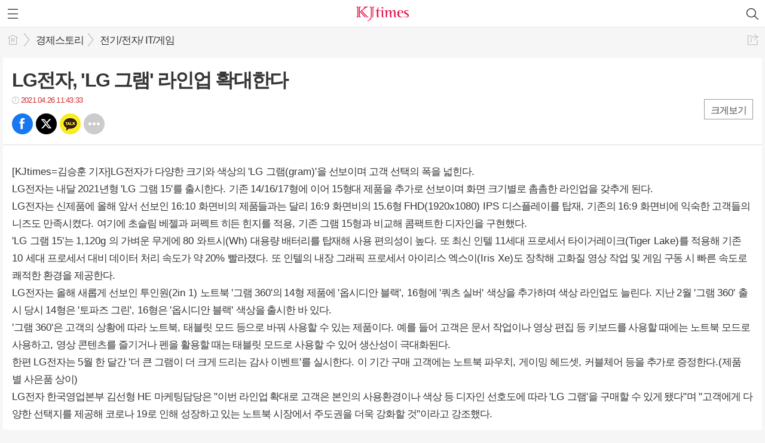

--- FILE ---
content_type: text/html; charset=utf-8
request_url: https://www.kjtimes.com/mobile/article.html?no=70345
body_size: 10604
content:
<!DOCTYPE html>
<html lang="ko">
<head>
<meta name="viewport" content="width=device-width, initial-scale=1.0">
<meta name="format-detection" content="telephone=no">

<meta charset="UTF-8">
<meta http-equiv="X-UA-Compatible" content="IE=edge">
<meta property="og:url"					content="http://www.kjtimes.com/news/article.html?no=70345" />
<meta property="og:type"				content="article" />
<meta property="og:title"				content="LG전자, 'LG 그램' 라인업 확대한다" />
<meta property="og:description"			content="[KJtimes=김승훈 기자]LG전자가 다양한 크기와 색상의 'LG 그램(gram)'을 선보이며 고객 선택의 폭을 넓힌다. LG전자는 내달 2021년형 'LG 그램 15'를 출시한다. 기존 14/16/17형에 이어 15형대 제품을 추가로 선보이며 화면 크기별로 촘촘한 라인업을 갖추게 된다. LG전자는 신제품에 올해 앞서 선보인 16:10 화면비의 제품들과는" />
<meta property="og:image"				content="http://www.kjtimes.com/data/design/logo/default_image_share_20190808091000.jpg" />
<meta name="twitter:url"				content="http://www.kjtimes.com/mobile/article.html?no=70345" />
<meta name="twitter:title"				content="LG전자, 'LG 그램' 라인업 확대한다" />
<meta name="twitter:card"				content="photo" />
<meta name="twitter:image"				content="http://www.kjtimes.com/data/design/logo/default_image_share_20190808091000.jpg" />
<title>LG전자, 'LG 그램' 라인업 확대한다</title>
<link rel="apple-touch-icon-precomposed" href="/data/skin/layout/1/m17/images/favicon72.png">
<link rel="apple-touch-icon-precomposed" sizes="144x144" href="/data/skin/layout/1/m17/images/favicon144.png">
<link rel="shortcut icon" href="/data/skin/layout/1/m17/images/favicon.ico">
<link rel="icon" href="/data/skin/layout/1/m17/images/favicon.ico" type="image/x-icon">
<link rel="alternate" type="application/rss+xml" title="RSS 2.0" href="/data/rss/news.xml">
<link rel="stylesheet" href="/mobile/css/style.css">
<link rel="stylesheet" href="/mobile/css/override.css">
<!--[if lte IE 8]>
<link rel="stylesheet" type="text/css" href="/mobile/css/ie.css">
<![endif]-->
<link href="/data/cache/skin/1/mobile_article-cnts.css?20090508101900" type="text/css" rel="stylesheet" />
<meta name="subject" content="넥스트모(kjtimes)" />
<meta name="copyright" content="넥스트모(kjtimes)" />
<meta name="keywords" content="넥스트모(kjtimes)" />
<meta name="title" content="넥스트모(kjtimes)" />
<meta name="description" content="넥스트모(kjtimes)" />

<link rel='stylesheet' href='/mobile/css/swiper.css'>
<link type="text/css" rel="stylesheet" href="/data/skin/content/1/theme_title/index_cache.css">
<script type='text/javascript' src='/plugin/jquery/jquery-1.3.2.min.js'></script>
<script type='text/javascript' src='/js/common/jquery.cookie.js'></script>
<script type='text/javascript' src='/plugin/jquery/jquery-ui-1.7.2.custom.min.js'></script>
<script type='text/javascript' src='/plugin/jquery/plugins/jquery.floatobject-1.0.js'></script>
<script type='text/javascript' src='/plugin/jquery/plugins/jquery.uploadify-v2.1.0/swfobject.js'></script>
<script type='text/javascript' src='/plugin/jquery/plugins/jquery.uploadify-v2.1.0/jquery.uploadify.v2.1.0.min.js'></script>
<script type='text/javascript' src='/plugin/jquery/plugins/jquery.newsticker.js'></script>
<script type='text/javascript' src='/plugin/jquery/plugins/jquery-galleryview/jquery.easing.1.3.js'></script>
<script type='text/javascript' src='/plugin/jquery/plugins/jquery-galleryview/jquery.galleryview-1.1.js'></script>
<script type='text/javascript' src='/plugin/jquery/plugins/jquery-galleryview/jquery.timers-1.1.2.js'></script>
<script type='text/javascript' src='/js/iecontrol.js'></script>
<script type='text/javascript' src='/js/xml_supports.js'></script>
<script type='text/javascript' src='/js/menu.js'></script>
<script type='text/javascript' src='/js/mynews.js'></script>
<script type='text/javascript' src='/js/input.js'></script>
<script type='text/javascript' src='/mobile/js/jquery-1.11.1.js'></script>
<script type='text/javascript' src='/mobile/js/jquery-ui.js'></script>
<script type='text/javascript' src='/mobile/js/jquery.bxslider.js'></script>
<script type='text/javascript' src='/mobile/js/swiper.jquery.min.js'></script>
<script type='text/javascript' src='/mobile/js/icheck.js'></script>
<script type="text/javascript">
	var jQuery11 = $.noConflict(true);
</script>
<script type='text/javascript' src='/mobile/js/style.js'></script>

<script>
function ajaxGetSkinContent(layout_tpl, lay_no)
{
	$("#btn_more_" + lay_no).hide();
	$("#btn_more_loading_" + lay_no).show();
	if($("#skin_content_" + lay_no).attr("data-page") === undefined)
	{
		$("#skin_content_" + lay_no).attr("data-page", 1);
	}
	var page = Number($("#skin_content_" + lay_no).attr("data-page")) + 1;
	var mode = "get_skin_content";
	var parameter = "mode=" + mode + "&layout_tpl=" + layout_tpl + "&lay_no=" + lay_no + "&ajax_page=" + page + "&sec_no=";

	$.ajax({
		url: "/news/ajax.php",
		data: parameter,
		dataType: "json",
		type:"POST",
		error: function(error) {
			console.log(error); 
			return; 
		},
		success: function(data){

			if(data.error_code)
			{
				console.log(data.error_message);
				return false;
			}
			$("#skin_content_" + lay_no).append($(data.html).find("#skin_content_" + lay_no).html());
			$("#skin_content_" + lay_no).attr("data-page", page);

			if($(data.html).find("#skin_content_" + lay_no).children().length >= $("#skin_content_" + lay_no).attr("data-count"))
			{
				$("#btn_more_" + lay_no).show();
			}
			$("#btn_more_loading_" + lay_no).hide();
		},
	});
}
</script>

</head>
<body>
<div id="body_wrap">

	<div id="wrapper">
	
		<!-- HEADER -->
		<div id="header">
			<div class="head_wrap">
				<h1><a href="./"><img src="http://www.kjtimes.com/data/design/logo/mobile_toplogo_20190808091000.png" style="max-height: 25px;" alt="LOGO"></a></h1>
				<a href="javascript:void(0);" class="btn_menu"><span class="blind">메뉴</span></a>
				<a href="javascript:void(0);" class="btn_search"><span class="blind">검색</span></a>
			</div>
			
			<!-- Search box -->
			<div id="search_wrap" style="display: none;">
				<h2 class="blind">Search</h2>
				<form action="./search_result.html" method="GET" id="form_search_top">
				<fieldset>
					<div class="search_box">
						<label for="" class="blind">검색어를 입력하세요.</label>
						<input type="text" name="search" class="search_input i_focus" placeholder="검색어를 입력하세요.">
						<a href="#" class="btn_search_txt" onclick="$('#form_search_top').submit();return false;"><span class="blind">검색</span></a>
						<a href="#" class="btn_search_close"><span class="blind">닫기</span></a>
					</div>
				</fieldset>
				</form>
			</div>
			<!-- // Search box -->
		</div>
		<!-- // HEADER -->
		
				<!-- 네비게이터 -->
		<div class="path_con">
						<ul class="path_wrap">
				<li><a href="./">홈</a></li>
				<li><a href="section_list_all.html?sec_no=187">경제스토리</a></li>
								<li><a href="section_list_all.html?sec_no=193">전기/전자/ IT/게임</a></li>
							</ul>
			
						<a href="javascript:void(0)" class="btn_art_share" onClick="popupShow(popShare)">공유하기</a>
					</div>
				
		<!-- Content -->
		<div id="container" >
			
			<!-- Left content -->
			<div class="con_primary">
				<div>
					<div class="m_arv_001">
			
	<div class="news_top mov_fix">

		<h3>LG전자, 'LG 그램' 라인업 확대한다</h3>
		
		<em class="t01 icon_clock">2021.04.26 11:43:33</em>
		
		<div class="a_right">
			<a href="javascript:void(0)" class="btn_zoom" id="txtSizeBtn">크게보기</a>
		</div>
		
		<!-- 
			아이콘 순서
			bsm01 : 페이스북
			bsm02 : 트위터
			bsm03 : 구글+
			bsm04 : 카카오톡
			bsm05 : 카카오스토리
			bsm06 : 라인
			bsm07 : 네이버블로그
			bsm08 : 밴드
			bsm09 : 기타
		-->
		<ul class="btn_share_small">
			<li class="bsm01"><a href="#" onclick="openSocial('facebook', 'http://www.kjtimes.com/news/article.html?no=70345', 'LG%EC%A0%84%EC%9E%90%2C%20%26%23039%3BLG%20%EA%B7%B8%EB%9E%A8%26%23039%3B%20%EB%9D%BC%EC%9D%B8%EC%97%85%20%ED%99%95%EB%8C%80%ED%95%9C%EB%8B%A4', 'www.kjtimes.com', 'kjtimes',  '', '');return false;">페북</a></li>
			<li class="bsm02"><a href="#" onclick="openSocial('twitter', 'http://www.kjtimes.com/news/article.html?no=70345', 'LG%EC%A0%84%EC%9E%90%2C%20%26%23039%3BLG%20%EA%B7%B8%EB%9E%A8%26%23039%3B%20%EB%9D%BC%EC%9D%B8%EC%97%85%20%ED%99%95%EB%8C%80%ED%95%9C%EB%8B%A4', 'www.kjtimes.com', 'kjtimes',  '', '');return false;">트윗</a></li>
			<li class="bsm04"><a href="#" onclick="openSocial('kakaotalk', 'http://www.kjtimes.com/news/article.html?no=70345', 'LG%EC%A0%84%EC%9E%90%2C%20%26%23039%3BLG%20%EA%B7%B8%EB%9E%A8%26%23039%3B%20%EB%9D%BC%EC%9D%B8%EC%97%85%20%ED%99%95%EB%8C%80%ED%95%9C%EB%8B%A4', 'www.kjtimes.com', 'kjtimes',  '%5BKJtimes%3D%EA%B9%80%EC%8A%B9%ED%9B%88%20%EA%B8%B0%EC%9E%90%5DLG%EC%A0%84%EC%9E%90%EA%B0%80%20%EB%8B%A4%EC%96%91%ED%95%9C%20%ED%81%AC%EA%B8%B0%EC%99%80%20%EC%83%89%EC%83%81%EC%9D%98%20%27LG%20%EA%B7%B8%EB%9E%A8%28gram%29%27%EC%9D%84%20%EC%84%A0%EB%B3%B4%EC%9D%B4%EB%A9%B0%20%EA%B3%A0%EA%B0%9D%20%EC%84%A0%ED%83%9D%EC%9D%98%20%ED%8F%AD%EC%9D%84%20%EB%84%93%ED%9E%8C%EB%8B%A4.%20%20LG%EC%A0%84%EC%9E%90%EB%8A%94%20%EB%82%B4%EB%8B%AC%202021%EB%85%84%ED%98%95%20%27LG%20%EA%B7%B8%EB%9E%A8%2015%27%EB%A5%BC%20%EC%B6%9C%EC%8B%9C%ED%95%9C%EB%8B%A4.%20%EA%B8%B0%EC%A1%B4%2014%2F16%2F17%ED%98%95%EC%97%90%20%EC%9D%B4%EC%96%B4%2015%ED%98%95%EB%8C%80%20%EC%A0%9C%ED%92%88%EC%9D%84%20%EC%B6%94%EA%B0%80%EB%A1%9C%20%EC%84%A0%EB%B3%B4%EC%9D%B4%EB%A9%B0%20%ED%99%94%EB%A9%B4%20%ED%81%AC%EA%B8%B0%EB%B3%84%EB%A1%9C%20%EC%B4%98%EC%B4%98%ED%95%9C%20%EB%9D%BC%EC%9D%B8%EC%97%85%EC%9D%84%20%EA%B0%96%EC%B6%94%EA%B2%8C%20%EB%90%9C%EB%8B%A4.%20%20LG%EC%A0%84%EC%9E%90%EB%8A%94%20%EC%8B%A0%EC%A0%9C%ED%92%88%EC%97%90%20%EC%98%AC%ED%95%B4', 'http://www.kjtimes.com/data/design/logo/default_image_share_20190808091000.jpg', '250', '250');return false;">카톡</a></li>
			<!--
			<li class="bsm03"><a href="#">구글</a></li>
			<li class="bsm05"><a href="#">카스</a></li>
			<li class="bsm06"><a href="#">라인</a></li>
			<li class="bsm07"><a href="#">네이버 블로그</a></li>
			<li class="bsm08"><a href="#">밴드</a></li>
			-->
			<li class="bsm09"><a href="javascript:void(0);" onClick="popupShow(popShare)">기타</a></li>
		</ul>
	</div>
	
	<div class="news_detail">
		<div class="news_con">
			<p class="news_txt" id="cnt_veiw">
				
				<h4 class="sub_txt"></h4>
				
				<div itemprop="articleBody">
					
					<p class="0" style="mso-pagination: none; mso-padding-alt: 0.0pt 0.0pt 0.0pt 0.0pt;"><span lang="EN-US" style="letter-spacing: 0pt; font-family: 함초롬바탕; mso-font-width: 100%; mso-text-raise: 0.0pt;">[KJtimes=</span><span style="mso-fareast-font-family: 함초롬바탕;">김승훈 기자</span><span lang="EN-US" style="letter-spacing: 0pt; font-family: 함초롬바탕; mso-font-width: 100%; mso-text-raise: 0.0pt;">]LG</span><span style="mso-fareast-font-family: 함초롬바탕;">전자가 다양한 크기와 색상의 </span><span lang="EN-US" style="letter-spacing: 0pt; font-family: 함초롬바탕; mso-font-width: 100%; mso-text-raise: 0.0pt;">'LG </span><span style="mso-fareast-font-family: 함초롬바탕;">그램</span><span lang="EN-US" style="letter-spacing: 0pt; font-family: 함초롬바탕; mso-font-width: 100%; mso-text-raise: 0.0pt;">(gram)'</span><span style="mso-fareast-font-family: 함초롬바탕;">을 선보이며 고객 선택의 폭을 넓힌다</span><span lang="EN-US" style="letter-spacing: 0pt; font-family: 함초롬바탕; mso-font-width: 100%; mso-text-raise: 0.0pt;">.</span></p><p class="0" style="mso-pagination: none; mso-padding-alt: 0.0pt 0.0pt 0.0pt 0.0pt;"><span lang="EN-US" style="font-family: 함초롬바탕;">  </span></p><p class="0" style="mso-pagination: none; mso-padding-alt: 0.0pt 0.0pt 0.0pt 0.0pt;"><span lang="EN-US" style="letter-spacing: 0pt; font-family: 함초롬바탕; mso-font-width: 100%; mso-text-raise: 0.0pt;">LG</span><span style="mso-fareast-font-family: 함초롬바탕;">전자는 내달 </span><span lang="EN-US" style="letter-spacing: 0pt; font-family: 함초롬바탕; mso-font-width: 100%; mso-text-raise: 0.0pt;">2021</span><span style="mso-fareast-font-family: 함초롬바탕;">년형 </span><span lang="EN-US" style="letter-spacing: 0pt; font-family: 함초롬바탕; mso-font-width: 100%; mso-text-raise: 0.0pt;">'LG </span><span style="mso-fareast-font-family: 함초롬바탕;">그램 </span><span lang="EN-US" style="letter-spacing: 0pt; font-family: 함초롬바탕; mso-font-width: 100%; mso-text-raise: 0.0pt;">15'</span><span style="mso-fareast-font-family: 함초롬바탕;">를 출시한다</span><span lang="EN-US" style="letter-spacing: 0pt; font-family: 함초롬바탕; mso-font-width: 100%; mso-text-raise: 0.0pt;">. </span><span style="mso-fareast-font-family: 함초롬바탕;">기존 </span><span lang="EN-US" style="letter-spacing: 0pt; font-family: 함초롬바탕; mso-font-width: 100%; mso-text-raise: 0.0pt;">14/16/17</span><span style="mso-fareast-font-family: 함초롬바탕;">형에 이어 </span><span lang="EN-US" style="letter-spacing: 0pt; font-family: 함초롬바탕; mso-font-width: 100%; mso-text-raise: 0.0pt;">15</span><span style="mso-fareast-font-family: 함초롬바탕;">형대 제품을 추가로 선보이며 화면 크기별로 촘촘한 라인업을 갖추게 된다</span><span lang="EN-US" style="letter-spacing: 0pt; font-family: 함초롬바탕; mso-font-width: 100%; mso-text-raise: 0.0pt;">.</span></p><p class="0" style="mso-pagination: none; mso-padding-alt: 0.0pt 0.0pt 0.0pt 0.0pt;"><span lang="EN-US" style="font-family: 함초롬바탕;">  </span></p><p class="0" style="mso-pagination: none; mso-padding-alt: 0.0pt 0.0pt 0.0pt 0.0pt;"><span lang="EN-US" style="letter-spacing: 0pt; font-family: 함초롬바탕; mso-font-width: 100%; mso-text-raise: 0.0pt;">LG</span><span style="mso-fareast-font-family: 함초롬바탕;">전자는 신제품에 올해 앞서 선보인 </span><span lang="EN-US" style="letter-spacing: 0pt; font-family: 함초롬바탕; mso-font-width: 100%; mso-text-raise: 0.0pt;">16:10 </span><span style="mso-fareast-font-family: 함초롬바탕;">화면비의 제품들과는 달리 </span><span lang="EN-US" style="letter-spacing: 0pt; font-family: 함초롬바탕; mso-font-width: 100%; mso-text-raise: 0.0pt;">16:9 </span><span style="mso-fareast-font-family: 함초롬바탕;">화면비의 </span><span lang="EN-US" style="letter-spacing: 0pt; font-family: 함초롬바탕; mso-font-width: 100%; mso-text-raise: 0.0pt;">15.6</span><span style="mso-fareast-font-family: 함초롬바탕;">형 </span><span lang="EN-US" style="letter-spacing: 0pt; font-family: 함초롬바탕; mso-font-width: 100%; mso-text-raise: 0.0pt;">FHD(1920x1080) IPS </span><span style="mso-fareast-font-family: 함초롬바탕;">디스플레이를 탑재</span><span lang="EN-US" style="letter-spacing: 0pt; font-family: 함초롬바탕; mso-font-width: 100%; mso-text-raise: 0.0pt;">, </span><span style="mso-fareast-font-family: 함초롬바탕;">기존의 </span><span lang="EN-US" style="letter-spacing: 0pt; font-family: 함초롬바탕; mso-font-width: 100%; mso-text-raise: 0.0pt;">16:9 </span><span style="mso-fareast-font-family: 함초롬바탕;">화면비에 익숙한 고객들의 니즈도 만족시켰다</span><span lang="EN-US" style="letter-spacing: 0pt; font-family: 함초롬바탕; mso-font-width: 100%; mso-text-raise: 0.0pt;">. </span><span style="mso-fareast-font-family: 함초롬바탕;">여기에 초슬림 베젤과 퍼펙트 히든 힌지를 적용</span><span lang="EN-US" style="letter-spacing: 0pt; font-family: 함초롬바탕; mso-font-width: 100%; mso-text-raise: 0.0pt;">, </span><span style="mso-fareast-font-family: 함초롬바탕;">기존 그램 </span><span lang="EN-US" style="letter-spacing: 0pt; font-family: 함초롬바탕; mso-font-width: 100%; mso-text-raise: 0.0pt;">15</span><span style="mso-fareast-font-family: 함초롬바탕;">형과 비교해 콤팩트한 디자인을 구현했다</span><span lang="EN-US" style="letter-spacing: 0pt; font-family: 함초롬바탕; mso-font-width: 100%; mso-text-raise: 0.0pt;">.</span></p><p class="0" style="mso-pagination: none; mso-padding-alt: 0.0pt 0.0pt 0.0pt 0.0pt;"><span lang="EN-US" style="font-family: 함초롬바탕;">  </span></p><p class="0" style="mso-pagination: none; mso-padding-alt: 0.0pt 0.0pt 0.0pt 0.0pt;"><span lang="EN-US" style="font-family: 함초롬바탕;"> </span><span lang="EN-US" style="letter-spacing: 0pt; font-family: 함초롬바탕; mso-font-width: 100%; mso-text-raise: 0.0pt;">'LG </span><span style="mso-fareast-font-family: 함초롬바탕;">그램 </span><span lang="EN-US" style="letter-spacing: 0pt; font-family: 함초롬바탕; mso-font-width: 100%; mso-text-raise: 0.0pt;">15'</span><span style="mso-fareast-font-family: 함초롬바탕;">는 </span><span lang="EN-US" style="letter-spacing: 0pt; font-family: 함초롬바탕; mso-font-width: 100%; mso-text-raise: 0.0pt;">1,120g </span><span style="mso-fareast-font-family: 함초롬바탕;">의 가벼운 무게에 </span><span lang="EN-US" style="letter-spacing: 0pt; font-family: 함초롬바탕; mso-font-width: 100%; mso-text-raise: 0.0pt;">80 </span><span style="mso-fareast-font-family: 함초롬바탕;">와트시</span><span lang="EN-US" style="letter-spacing: 0pt; font-family: 함초롬바탕; mso-font-width: 100%; mso-text-raise: 0.0pt;">(Wh) </span><span style="mso-fareast-font-family: 함초롬바탕;">대용량 배터리를 탑재해 사용 편의성이 높다</span><span lang="EN-US" style="letter-spacing: 0pt; font-family: 함초롬바탕; mso-font-width: 100%; mso-text-raise: 0.0pt;">. </span><span style="mso-fareast-font-family: 함초롬바탕;">또 최신 인텔 </span><span lang="EN-US" style="letter-spacing: 0pt; font-family: 함초롬바탕; mso-font-width: 100%; mso-text-raise: 0.0pt;">11</span><span style="mso-fareast-font-family: 함초롬바탕;">세대 프로세서 타이거레이크</span><span lang="EN-US" style="letter-spacing: 0pt; font-family: 함초롬바탕; mso-font-width: 100%; mso-text-raise: 0.0pt;">(Tiger Lake)</span><span style="mso-fareast-font-family: 함초롬바탕;">를 적용해 기존 </span><span lang="EN-US" style="letter-spacing: 0pt; font-family: 함초롬바탕; mso-font-width: 100%; mso-text-raise: 0.0pt;">10 </span><span style="mso-fareast-font-family: 함초롬바탕;">세대 프로세서 대비 데이터 처리 속도가 약 </span><span lang="EN-US" style="letter-spacing: 0pt; font-family: 함초롬바탕; mso-font-width: 100%; mso-text-raise: 0.0pt;">20% </span><span style="mso-fareast-font-family: 함초롬바탕;">빨라졌다</span><span lang="EN-US" style="letter-spacing: 0pt; font-family: 함초롬바탕; mso-font-width: 100%; mso-text-raise: 0.0pt;">. </span><span style="mso-fareast-font-family: 함초롬바탕;">또 인텔의 내장 그래픽 프로세서 아이리스 엑스이</span><span lang="EN-US" style="letter-spacing: 0pt; font-family: 함초롬바탕; mso-font-width: 100%; mso-text-raise: 0.0pt;">(Iris Xe)</span><span style="mso-fareast-font-family: 함초롬바탕;">도 장착해 고화질 영상 작업 및 게임 구동 시 빠른 속도로 쾌적한 환경을 제공한다</span><span lang="EN-US" style="letter-spacing: 0pt; font-family: 함초롬바탕; mso-font-width: 100%; mso-text-raise: 0.0pt;">.</span></p><p class="0" style="mso-pagination: none; mso-padding-alt: 0.0pt 0.0pt 0.0pt 0.0pt;"><span lang="EN-US" style="font-family: 함초롬바탕;">  </span></p><p class="0" style="mso-pagination: none; mso-padding-alt: 0.0pt 0.0pt 0.0pt 0.0pt;"><span lang="EN-US" style="letter-spacing: 0pt; font-family: 함초롬바탕; mso-font-width: 100%; mso-text-raise: 0.0pt;">LG</span><span style="mso-fareast-font-family: 함초롬바탕;">전자는 올해 새롭게 선보인 투인원</span><span lang="EN-US" style="letter-spacing: 0pt; font-family: 함초롬바탕; mso-font-width: 100%; mso-text-raise: 0.0pt;">(2in 1) </span><span style="mso-fareast-font-family: 함초롬바탕;">노트북 </span><span lang="EN-US" style="letter-spacing: 0pt; font-family: 함초롬바탕; mso-font-width: 100%; mso-text-raise: 0.0pt;">'</span><span style="mso-fareast-font-family: 함초롬바탕;">그램 </span><span lang="EN-US" style="letter-spacing: 0pt; font-family: 함초롬바탕; mso-font-width: 100%; mso-text-raise: 0.0pt;">360'</span><span style="mso-fareast-font-family: 함초롬바탕;">의 </span><span lang="EN-US" style="letter-spacing: 0pt; font-family: 함초롬바탕; mso-font-width: 100%; mso-text-raise: 0.0pt;">14</span><span style="mso-fareast-font-family: 함초롬바탕;">형 제품에 </span><span lang="EN-US" style="letter-spacing: 0pt; font-family: 함초롬바탕; mso-font-width: 100%; mso-text-raise: 0.0pt;">'</span><span style="mso-fareast-font-family: 함초롬바탕;">옵시디안 블랙</span><span lang="EN-US" style="letter-spacing: 0pt; font-family: 함초롬바탕; mso-font-width: 100%; mso-text-raise: 0.0pt;">', 16</span><span style="mso-fareast-font-family: 함초롬바탕;">형에 </span><span lang="EN-US" style="letter-spacing: 0pt; font-family: 함초롬바탕; mso-font-width: 100%; mso-text-raise: 0.0pt;">'</span><span style="mso-fareast-font-family: 함초롬바탕;">쿼츠 실버</span><span lang="EN-US" style="letter-spacing: 0pt; font-family: 함초롬바탕; mso-font-width: 100%; mso-text-raise: 0.0pt;">' </span><span style="mso-fareast-font-family: 함초롬바탕;">색상을 추가하며 색상 라인업도 늘린다</span><span lang="EN-US" style="letter-spacing: 0pt; font-family: 함초롬바탕; mso-font-width: 100%; mso-text-raise: 0.0pt;">. </span><span style="mso-fareast-font-family: 함초롬바탕;">지난 </span><span lang="EN-US" style="letter-spacing: 0pt; font-family: 함초롬바탕; mso-font-width: 100%; mso-text-raise: 0.0pt;">2</span><span style="mso-fareast-font-family: 함초롬바탕;">월 </span><span lang="EN-US" style="letter-spacing: 0pt; font-family: 함초롬바탕; mso-font-width: 100%; mso-text-raise: 0.0pt;">'</span><span style="mso-fareast-font-family: 함초롬바탕;">그램 </span><span lang="EN-US" style="letter-spacing: 0pt; font-family: 함초롬바탕; mso-font-width: 100%; mso-text-raise: 0.0pt;">360' </span><span style="mso-fareast-font-family: 함초롬바탕;">출시 당시 </span><span lang="EN-US" style="letter-spacing: 0pt; font-family: 함초롬바탕; mso-font-width: 100%; mso-text-raise: 0.0pt;">14</span><span style="mso-fareast-font-family: 함초롬바탕;">형은 </span><span lang="EN-US" style="letter-spacing: 0pt; font-family: 함초롬바탕; mso-font-width: 100%; mso-text-raise: 0.0pt;">'</span><span style="mso-fareast-font-family: 함초롬바탕;">토파즈 그린</span><span lang="EN-US" style="letter-spacing: 0pt; font-family: 함초롬바탕; mso-font-width: 100%; mso-text-raise: 0.0pt;">', 16</span><span style="mso-fareast-font-family: 함초롬바탕;">형은 </span><span lang="EN-US" style="letter-spacing: 0pt; font-family: 함초롬바탕; mso-font-width: 100%; mso-text-raise: 0.0pt;">'</span><span style="mso-fareast-font-family: 함초롬바탕;">옵시디안 블랙</span><span lang="EN-US" style="letter-spacing: 0pt; font-family: 함초롬바탕; mso-font-width: 100%; mso-text-raise: 0.0pt;">' </span><span style="mso-fareast-font-family: 함초롬바탕;">색상을 출시한 바 있다</span><span lang="EN-US" style="letter-spacing: 0pt; font-family: 함초롬바탕; mso-font-width: 100%; mso-text-raise: 0.0pt;">.</span></p><p class="0" style="mso-pagination: none; mso-padding-alt: 0.0pt 0.0pt 0.0pt 0.0pt;"><span lang="EN-US" style="font-family: 함초롬바탕;">  </span></p><p class="0" style="mso-pagination: none; mso-padding-alt: 0.0pt 0.0pt 0.0pt 0.0pt;"><span lang="EN-US" style="font-family: 함초롬바탕;"> </span><span lang="EN-US" style="letter-spacing: 0pt; font-family: 함초롬바탕; mso-font-width: 100%; mso-text-raise: 0.0pt;">'</span><span style="mso-fareast-font-family: 함초롬바탕;">그램 </span><span lang="EN-US" style="letter-spacing: 0pt; font-family: 함초롬바탕; mso-font-width: 100%; mso-text-raise: 0.0pt;">360'</span><span style="mso-fareast-font-family: 함초롬바탕;">은 고객의 상황에 따라 노트북</span><span lang="EN-US" style="letter-spacing: 0pt; font-family: 함초롬바탕; mso-font-width: 100%; mso-text-raise: 0.0pt;">, </span><span style="mso-fareast-font-family: 함초롬바탕;">태블릿 모드 등으로 바꿔 사용할 수 있는 제품이다</span><span lang="EN-US" style="letter-spacing: 0pt; font-family: 함초롬바탕; mso-font-width: 100%; mso-text-raise: 0.0pt;">. </span><span style="mso-fareast-font-family: 함초롬바탕;">예를 들어 고객은 문서 작업이나 영상 편집 등 키보드를 사용할 때에는 노트북 모드로 사용하고</span><span lang="EN-US" style="letter-spacing: 0pt; font-family: 함초롬바탕; mso-font-width: 100%; mso-text-raise: 0.0pt;">, </span><span style="mso-fareast-font-family: 함초롬바탕;">영상 콘텐츠를 즐기거나 펜을 활용할 때는 태블릿 모드로 사용할 수 있어 생산성이 극대화된다</span><span lang="EN-US" style="letter-spacing: 0pt; font-family: 함초롬바탕; mso-font-width: 100%; mso-text-raise: 0.0pt;">.</span></p><p class="0" style="mso-pagination: none; mso-padding-alt: 0.0pt 0.0pt 0.0pt 0.0pt;"><span lang="EN-US" style="font-family: 함초롬바탕;">  </span></p><p class="0" style="mso-pagination: none; mso-padding-alt: 0.0pt 0.0pt 0.0pt 0.0pt;"><span style="mso-fareast-font-family: 함초롬바탕;">한편 </span><span lang="EN-US" style="letter-spacing: 0pt; font-family: 함초롬바탕; mso-font-width: 100%; mso-text-raise: 0.0pt;">LG</span><span style="mso-fareast-font-family: 함초롬바탕;">전자는 </span><span lang="EN-US" style="letter-spacing: 0pt; font-family: 함초롬바탕; mso-font-width: 100%; mso-text-raise: 0.0pt;">5</span><span style="mso-fareast-font-family: 함초롬바탕;">월 한 달간 </span><span lang="EN-US" style="letter-spacing: 0pt; font-family: 함초롬바탕; mso-font-width: 100%; mso-text-raise: 0.0pt;">'</span><span style="mso-fareast-font-family: 함초롬바탕;">더 큰 그램이 더 크게 드리는 감사 이벤트</span><span lang="EN-US" style="letter-spacing: 0pt; font-family: 함초롬바탕; mso-font-width: 100%; mso-text-raise: 0.0pt;">'</span><span style="mso-fareast-font-family: 함초롬바탕;">를 실시한다</span><span lang="EN-US" style="letter-spacing: 0pt; font-family: 함초롬바탕; mso-font-width: 100%; mso-text-raise: 0.0pt;">. </span><span style="mso-fareast-font-family: 함초롬바탕;">이 기간 구매 고객에는 노트북 파우치</span><span lang="EN-US" style="letter-spacing: 0pt; font-family: 함초롬바탕; mso-font-width: 100%; mso-text-raise: 0.0pt;">, </span><span style="mso-fareast-font-family: 함초롬바탕;">게이밍 헤드셋</span><span lang="EN-US" style="letter-spacing: 0pt; font-family: 함초롬바탕; mso-font-width: 100%; mso-text-raise: 0.0pt;">, </span><span style="mso-fareast-font-family: 함초롬바탕;">커블체어 등을 추가로 증정한다</span><span lang="EN-US" style="letter-spacing: 0pt; font-family: 함초롬바탕; mso-font-width: 100%; mso-text-raise: 0.0pt;">.(</span><span style="mso-fareast-font-family: 함초롬바탕;">제품 별 사은품 상이</span><span lang="EN-US" style="letter-spacing: 0pt; font-family: 함초롬바탕; mso-font-width: 100%; mso-text-raise: 0.0pt;">)</span></p><p class="0" style="mso-pagination: none; mso-padding-alt: 0.0pt 0.0pt 0.0pt 0.0pt;"><span lang="EN-US" style="font-family: 함초롬바탕;">  </span></p><p class="0" style="mso-pagination: none; mso-padding-alt: 0.0pt 0.0pt 0.0pt 0.0pt;"><span lang="EN-US" style="letter-spacing: 0pt; font-family: 함초롬바탕; mso-font-width: 100%; mso-text-raise: 0.0pt;">LG</span><span style="mso-fareast-font-family: 함초롬바탕;">전자 한국영업본부 김선형 </span><span lang="EN-US" style="letter-spacing: 0pt; font-family: 함초롬바탕; mso-font-width: 100%; mso-text-raise: 0.0pt;">HE </span><span style="mso-fareast-font-family: 함초롬바탕;">마케팅담당은 </span><span lang="EN-US" style="letter-spacing: 0pt; font-family: 함초롬바탕; mso-font-width: 100%; mso-text-raise: 0.0pt;">"</span><span style="mso-fareast-font-family: 함초롬바탕;">이번 라인업 확대로 고객은 본인의 사용환경이나 색상 등 디자인 선호도에 따라 </span><span lang="EN-US" style="letter-spacing: 0pt; font-family: 함초롬바탕; mso-font-width: 100%; mso-text-raise: 0.0pt;">'LG </span><span style="mso-fareast-font-family: 함초롬바탕;">그램</span><span lang="EN-US" style="letter-spacing: 0pt; font-family: 함초롬바탕; mso-font-width: 100%; mso-text-raise: 0.0pt;">'</span><span style="mso-fareast-font-family: 함초롬바탕;">을 구매할 수 있게 됐다</span><span lang="EN-US" style="letter-spacing: 0pt; font-family: 함초롬바탕; mso-font-width: 100%; mso-text-raise: 0.0pt;">"</span><span style="mso-fareast-font-family: 함초롬바탕;">며 </span><span lang="EN-US" style="letter-spacing: 0pt; font-family: 함초롬바탕; mso-font-width: 100%; mso-text-raise: 0.0pt;">"</span><span style="mso-fareast-font-family: 함초롬바탕;">고객에게 다양한 선택지를 제공해 코로나 </span><span lang="EN-US" style="letter-spacing: 0pt; font-family: 함초롬바탕; mso-font-width: 100%; mso-text-raise: 0.0pt;">19</span><span style="mso-fareast-font-family: 함초롬바탕;">로 인해 성장하고 있는 노트북 시장에서 주도권을 더욱 강화할 것</span><span lang="EN-US" style="letter-spacing: 0pt; font-family: 함초롬바탕; mso-font-width: 100%; mso-text-raise: 0.0pt;">"</span><span style="mso-fareast-font-family: 함초롬바탕;">이라고 강조했다</span><span lang="EN-US" style="letter-spacing: 0pt; font-family: 함초롬바탕; mso-font-width: 100%; mso-text-raise: 0.0pt;">.</span></p><p class="0" style="mso-pagination: none; mso-padding-alt: 0.0pt 0.0pt 0.0pt 0.0pt;">  &nbsp;  <o:p></o:p></p><p class="0" style="mso-pagination: none; mso-padding-alt: 0.0pt 0.0pt 0.0pt 0.0pt;">  &nbsp;  <o:p></o:p></p>
				</div>							
				<br><br>
				
				<div class="art_more"><a href="/mobile/article_list_writer.html?name=%EA%B9%80%EC%8A%B9%ED%9B%88"><b>김승훈 기자</b>의 전체기사 보기</a></div>

				김승훈 기자 <a href="mailto:ksh@kjtimes.com">ksh@kjtimes.com</a><br>

								Copyright @2010 KJtimes All rights reserved.
							</p>
		</div>
	</div>
						
</div>

<script> 
jQuery11(function() {
	var txtBtn = jQuery11('#txtSizeBtn');
	var txtCon = jQuery11('.news_con, .news_con *');
	
	txtBtn.click(function(){
		if(jQuery11(this).text()=='크게보기'){
			jQuery11(this).text('더크게보기');
			txtCon.css('font-size','20px');
		} else if(jQuery11(this).text()=='더크게보기'){
			jQuery11(this).text('작게보기');
			txtCon.css('font-size','23px');
		} else if(jQuery11(this).text()=='작게보기'){
			jQuery11(this).text('더작게보기');
			txtCon.css('font-size','20px');
		} else if(jQuery11(this).text()=='더작게보기') {
			jQuery11(this).text('크게보기');
			txtCon.css('font-size','17px');
		}
	});
});

function scaleImage($x,$y,$cx) 
{
	$nx = $cx;

	if($x > $cx)
	{
		$ratio = $cx / $x;
		$ny = Number($y * $ratio);
	}
	else if($x < $cx)
	{
		$ratio = $cx / $x;
		$ny = Number($y * $ratio);
	}
	else
	{
		$ny = $y;
	}
   
	return {'width':Number($nx), 'height':Number($ny)};
}
function imgResize() 
{ 
	$(".news_detail img").each(function() {
		if($(this).width() >= 320)
		{
			$(this).attr("style", "width:100%;height:inherit;");
		}
	});

	$(".news_detail iframe").each(function() {

		$new_scale = scaleImage($(this).width(), $(this).height(), $(".news_con").width());
		$(this).attr("style", "width:" + $new_scale.width + "px;height:" + $new_scale.height + "px;");
	});

	$(".sm-image-c").each(function() {
		console.log($(this).width());
		if($(this).width() > 320)
		{
			$(this).attr("style", "width:100%;");
		} else {
			$(this).parent().attr("style", "display:block;");
		}
	});

} 
$(document).ready(function() {
	imgResize();
});

jQuery11(function() {
	var txtBtn = jQuery11('#txtSize');
	var txtCon = jQuery11('.news_con, .news_con *');
	
	txtBtn.click(function(){
		if(jQuery11(this).text()=='크게보기'){
			jQuery11(this).text('더크게보기');
			txtCon.css('font-size','21px !important');
		} else if(jQuery11(this).text()=='더크게보기'){
			jQuery11(this).text('작게보기');
			txtCon.css('font-size','24px !important');
		} else if(jQuery11(this).text()=='작게보기'){
			jQuery11(this).text('더작게보기');
			txtCon.css('font-size','21px !important');
		} else if(jQuery11(this).text()=='더작게보기') {
			jQuery11(this).text('크게보기');
			txtCon.css('font-size','19px !important');
		}
	});
});
</script>
<script type='text/javascript' src='/js/caption_mobile.js'></script><hr class='spc' style='height:5px;'>
<div class="m_arv_002">
	
	
	<!-- 댓글 -->
	<div class="reply_wrap">
		<form id="cmtWrite" name="cmt_write" method="post" action="/news/comment.php" enctype="multipart/form-data">
				<input type="hidden" name="mode" value="add">
				<input type="hidden" name="no" value="70345">
		<input type="hidden" name="target_code" value="A">
				<input type="hidden" name="art_cmt_limit_str_num" value="300" id="art_cmt_limit_str_num">
		<input type="hidden" name="imoticon" value="1" />
		<input type="hidden" name="guest_mode" value="0" />
		<input type="hidden" name="is_mobile" value="1" />
		
				
		<div class="reply_nav">
			<ul class="col02">
				<li><a href="./article_comment.html?no=70345" class="on">댓글보기 <b class="t01" id="comment_count">0</b></a></li>
				<li><a href="./article_comment.html?no=70345&comment_mode=write"  id="comment_write">댓글쓰기</a></li>
			</ul>
		</div>
		
				<!-- 댓글보기 -->
		<div class="reply_con">
			<ul class="reply_list" id="comment_list">
				
				<!-- 비회원 댓글 삭제 시
				<li>
					<div class="reply">
						<h5>이황배</h5>
						<b class="t01">2015/10/31 17:08:00</b>
						<a href="#" class="btn_block atop">삭제</a>
						<p>지나가다가 학교 앞에서 기자회견하는거 봤습니다. 장애학생들 학부모님들도 계시던데.. 마음이 아프네요. 장애학생들, 장애영유아들 누구한테 교육받으라는 소리입니까? 충북에 장애학생수가 적은것도 아닌데. 유아특수교육학과 학생들 폐과가 아니라 증원해줘야하는거 아닙니까?</p>
						<a href="./reply_write.html" class="btn_block abot">답글</a>
						<ul class="recommand">
							<li class="recom01"><a href="#">1240</a></li>
							<li class="recom02"><a href="#">21</a></li>
						</ul>
						
						<div class="del_confirm">
							<label for="" class="blind">삭제 비밀번호</label>
							<input type="password" id="" name="" placeholder="비밀번호">
							<button class="btn_r_del">삭제</button>
						</div>
						
					</div>
				</li>
				-->
				
			</ul>
			
			<a href="#" class="btn_listmore" id="comment_more" onclick="ajaxCommentList();return false;" style="display:none;">더보기</a>
		</div>
				</form>
	</div>
	<!-- // 댓글 -->
						
</div>

<script>

var page = 1;
var is_loading = 0;
function ajaxCommentList()
{
	if(is_loading) return;

	is_loading = 1;
	var parameter = 'mode=get_comment_list&no=70345&p_cmt_no=0&page=' + page;
	$.ajax({
		url: './ajax.php',
		data: parameter,
		dataType: 'json',
		type:'POST',
		error: function(error) {
			console.log(error); 
			return; 
		},
		success: function(data){

			is_loading = 0;
			if(data.error_code)
			{
				console.log(data.error_message);
				return false;
			}
			$("#comment_count").html(data.comment_count);

			if(page == 1)
			{
				if(data.comment_list_parent)
				{
					$("#comment_list_parent").append(data.comment_list_parent);
				}
			}
			if($("#coment_list"))
			{
				$("#comment_list").append(data.comment_list);

				if(data.is_last)
				{
					$("#comment_more").hide();
				}
				else
				{
					$("#comment_more").show();
				}
							}
			page = page + 1;
		},
	});
}
$(document).ready(function() {
	
	ajaxCommentList();
});

var is_loading_recmd = 0;
function ajaxCommentRecmd(cmt_no, type)
{
	if(is_loading_recmd) return;

	is_loading_recmd = 1;
	var parameter = 'mode=recmd_comment&no=70345&cmt_no=' + cmt_no + '&type=' + type;
	$.ajax({
		url: './ajax.php',
		data: parameter,
		dataType: 'json',
		type:'POST',
		error: function(error) {
			console.log(error); 
			return; 
		},
		success: function(data){

			is_loading_recmd = 0;
			if(data.error_code)
			{
				alert(data.error_message);
				return false;
			}

			$("#" + type + "_" + cmt_no).html(data.count);

		},
	});
}
var is_loading_delete = 0;
function ajaxCommentDelete(cmt_no)
{
	if(is_loading_delete) return;

	if(!confirm('삭제하시겠습니까?'))
	{
		return;
	}
	is_loading_delete = 1;
	var parameter = 'mode=delete_comment&no=70345&cmt_no=' + cmt_no;
	$.ajax({
		url: './ajax.php',
		data: parameter,
		dataType: 'json',
		type:'POST',
		error: function(error) {
			console.log(error); 
			return; 
		},
		success: function(data){

			is_loading_delete = 0;
			if(data.error_code)
			{
				alert(data.error_message);
				return false;
			}

			$("#cmt_list_" + cmt_no).remove();

		},
	});
}

function chk_len(limit_length, id)
{
	var id = id === undefined ? '' : id;
	if(id)
	{
		id = "_" + id;
	}
	var len = $('#body' + id).val().length;
	$('#idCurLen' + id).html(len);
	if (len > limit_length)
	{
		var keycode = window.event.keyCode;
		if (keycode == 8 || keycode == 46) return;
		alert(limit_length + "자 이내로 작성해주세요~");
		return;
	}
}

writeComment = function(f, form_id) 
{

	

		//	alert("모바일에서는 로그인 회원만 댓글작성이 가능합니다.\n\n로그인 후 댓글을 작성해주세요.");
	alert("기사 의견글은 작성은 회원만 가능합니다.\n\n로그인을 해주시기 바랍니다.");	
	return false;
		
		var cmtName = f.name.value;
	var cmtPass = f.passwd.value;
		var cmtBody = f.body.value;

		if(cmtName == "")
	{
		alert("닉네임을 입력해주세요");
		f.name.focus();
		return;
	}
	if(cmtPass == "")
	{
		alert("비밀번호를 입력해주세요");
		f.passwd.focus();
		return;
	}
		
	if(cmtBody == "")
	{
		alert("내용을 입력해주세요");
		f.body.focus();
		return;
	}

	if(cmtBody.length > f.art_cmt_limit_str_num.value)
	{
		alert(f.art_cmt_limit_str_num.value + "자 이하로 내용을 작성해주세요.");
		return;
	}

	f.submit();
};
</script>					
				</div>
			</div>
			<!-- // Left content -->
			
			<!-- Right content -->
			<div class="con_secondary">
				<div>
					<div class="m_arl_004">

	<div class="mts01 tit_box">
	<h2 ><a href="/mobile/article_list_all.html" >실시간 인기기사</a></h2>
	</div>
	
	<ul class="rank_list">
			<li>
			<a href="/mobile/article.html?no=70337">
				<span class="rank01">1</span>
				<strong>천안 한양수자인 에코시티, 산업단지 공해‧축사 악취 등 유해환경 논란</strong>
			</a>
		</li>
			<li>
			<a href="/mobile/article.html?no=70335">
				<span class="rank02">2</span>
				<strong>동국시스템즈, 전자소송 접수 자동화로 대형 로펌 업무 개선</strong>
			</a>
		</li>
			<li>
			<a href="/mobile/article.html?no=70339">
				<span class="rank03">3</span>
				<strong>[현장+]삼성전자, 이재용 부회장…사면 받을 수 있을까</strong>
			</a>
		</li>
			<li>
			<a href="/mobile/article.html?no=70344">
				<span class="rank04">4</span>
				<strong>SPC삼립, ‘스톤밀’ 베이커리 론칭</strong>
			</a>
		</li>
			<li>
			<a href="/mobile/article.html?no=70343">
				<span class="rank05">5</span>
				<strong>국민연금, 기금 1000조 원 시대를 함께 준비할 운용전문가 공개 모집</strong>
			</a>
		</li>
			<li>
			<a href="/mobile/article.html?no=70338">
				<span class="rank06">6</span>
				<strong>'미나리' 윤여정, 아카데미 여우조연상…한국배우 최초</strong>
			</a>
		</li>
			<li>
			<a href="/mobile/article.html?no=70342">
				<span class="rank07">7</span>
				<strong>부영그룹, 군 사기진작 위해 20여 년간 위문품 전달</strong>
			</a>
		</li>
			<li>
			<a href="/mobile/article.html?no=70341">
				<span class="rank08">8</span>
				<strong>빙그레 마시는 발효유 닥터캡슐 1000, 장수 비결은?</strong>
			</a>
		</li>
			<li>
			<a href="/mobile/article.html?no=70345">
				<span class="rank09">9</span>
				<strong>LG전자, 'LG 그램' 라인업 확대한다</strong>
			</a>
		</li>
		</ul>

</div><div class="m_ext_001">


	<div id="tabs1829" class="big_tab card_summary">
		<ul class="tab_link">
			<li><a href="#tabs1829_1">섹션별 최근기사</a></li>
			<li><a href="#tabs1829_2">섹션별 인기기사</a></li>
		</ul>
		
		<!-- 섹션별 최근기사 -->
		<div id="tabs1829_1">
			<ul class="section_list">
							<li><a href="/mobile/article.html?no=70339"><strong><em class="t01">현장+</em>[현장+]삼성전자, 이재용 부회장…사면 받을 수 있을까</strong></a></li>
							<li><a href="/mobile/article.html?no=70345"><strong><em class="t01">전기/전자/ IT/게임</em>LG전자, 'LG 그램' 라인업 확대한다</strong></a></li>
						</ul>
		</div>
		<!-- // 섹션별 최근기사 -->
		
		<!-- 섹션별 인기기사 -->
		<div id="tabs1829_2">
			<ul class="section_list">
							<li><a href="/mobile/article.html?no=70337"><strong><em class="t01">현장+</em>천안 한양수자인 에코시티, 산업단지 공해‧축사 악취 등 유해환경 논란</strong></a></li>
							<li><a href="/mobile/article.html?no=70335"><strong><em class="t01">전기/전자/ IT/게임</em>동국시스템즈, 전자소송 접수 자동화로 대형 로펌 업무 개선</strong></a></li>
						</ul>
		</div>
		<!-- // 섹션별 인기기사 -->
	</div>
	
	<script>
	jQuery11( "#tabs1829" ).tabs();
	</script>

</div>
				</div>
			</div>
			<!-- // Right content -->
			
			<div class="btn_float" style="display: none;">
				<a href="javascript:void(0)" onClick="goToByScroll('body_wrap')" class="btn_top"><span class="blind">맨 위로</span></a>
				<a href="./" class="btn_home"><span class="blind">홈</span></a>
			</div>
		</div>
		<!-- // Content -->
		
		<!-- footer -->
		<div id="footer">
			<div>
				<div><a href="/?mobile"><img src="./images/btn/btn_pcver.png" width="110" height="30" alt="PC버전으로 보기"></a></div>
				<p>[창간 : 2010년 6월 21일] / (주)케이제이타임즈 / 등록번호 :아01339 / 등록일 : 2010년 9월3일 / 제호:  kjtimes.com /  발행•편집인 : 신건용 / 주소 : 서울시 금천구 서부샛길 606 (구 가산동 543-1) 대성디폴리스 A동 2804호 / Tel)02-722-6616 / 발행일자 :  2010년 9월3일 / 청소년보호책임자 : 신건용 

KJtimes의 콘텐츠(기사)는 지적재산권법의 보호를 받는 바, 무단 복사, 전재, 배포 등을 금합니다. Copyright (c) KJtimes All rights reserved.</p>
				<h6><a href="http://www.mediaon.co.kr/" target="_blank"><img src="/data/skin/layout/1/m17/images/img/footer_logo.png" width="99" height="12" alt="Powered by MediaOn"></a></h6>
			</div>
		</div>
		<!-- // footer -->
		
		<!-- Link Mask -->
		<div class="l_mask" style="display:none;"></div>
		<!-- Link Mask -->
	</div>
	
	<!-- Aside -->
	<div id="aside_wrap">
		<div class="search_top">
			<h1><a href="./"><img src="http://www.kjtimes.com/data/design/logo/mobile_toplogo_20190808091000.png" style="max-height: 25px;" alt="LOGO"></a></h1>
			
						<a href="./login.html" class="btn_login">로그인</a>
						<a href="#" class="btn_close" onclick="return false;"><span class="blind">창닫기</span></a>
		</div>
		
		<ul id="gnb">

						<li>
				<a href="/mobile/article_list_all.html">KJ전체기사<span></span></a>
							</li>
						<li>
				<a href="javascript:void(0);">공유로 여는 참세상<span></span></a>
								<ul>
					<li><a href="/mobile/section_list_all.html?sec_no=236">공유로 여는 참세상 전체</a></li>
										<li><a href="/mobile/section_list_all.html?sec_no=237">공유기획</a></li>
										<li><a href="/mobile/section_list_all.html?sec_no=238">글로벌 공유시장</a></li>
										<li><a href="/mobile/section_list_all.html?sec_no=239">공유오피니언</a></li>
										<li><a href="/mobile/section_list_all.html?sec_no=240">칼럼&기자수첩</a></li>
									</ul>
							</li>
						<li>
				<a href="/mobile/section_list_all.html?sec_no=268">포스트 코로나19<span></span></a>
							</li>
						<li>
				<a href="/mobile/section_list_all.html?sec_no=266">현장+<span></span></a>
							</li>
						<li>
				<a href="javascript:void(0);">KJ시크릿노트<span></span></a>
								<ul>
					<li><a href="/mobile/section_list_all.html?sec_no=241">KJ시크릿노트 전체</a></li>
										<li><a href="/mobile/section_list_all.html?sec_no=242">탐사와 분석</a></li>
										<li><a href="/mobile/section_list_all.html?sec_no=243">CEO 신상필벌</a></li>
										<li><a href="/mobile/section_list_all.html?sec_no=260">인물정보</a></li>
										<li><a href="/mobile/section_list_all.html?sec_no=261">인물탐구</a></li>
										<li><a href="/mobile/section_list_all.html?sec_no=263">재벌가족사</a></li>
									</ul>
							</li>
						<li>
				<a href="javascript:void(0);">경제스토리<span></span></a>
								<ul>
					<li><a href="/mobile/section_list_all.html?sec_no=187">경제스토리 전체</a></li>
										<li><a href="/mobile/section_list_all.html?sec_no=264">금융/증권</a></li>
										<li><a href="/mobile/section_list_all.html?sec_no=190">건설/부동산</a></li>
										<li><a href="/mobile/section_list_all.html?sec_no=191">생활경제</a></li>
										<li><a href="/mobile/section_list_all.html?sec_no=193">전기/전자/IT/게임</a></li>
										<li><a href="/mobile/section_list_all.html?sec_no=192">중공업/조선/해운</a></li>
										<li><a href="/mobile/section_list_all.html?sec_no=189">자동차열전</a></li>
									</ul>
							</li>
						<li>
				<a href="javascript:void(0);">정가스토리<span></span></a>
								<ul>
					<li><a href="/mobile/section_list_all.html?sec_no=213">정가스토리 전체</a></li>
										<li><a href="/mobile/section_list_all.html?sec_no=214">정치일반</a></li>
										<li><a href="/mobile/section_list_all.html?sec_no=215">청와대</a></li>
										<li><a href="/mobile/section_list_all.html?sec_no=216">국회</a></li>
										<li><a href="/mobile/section_list_all.html?sec_no=217">외교국방</a></li>
										<li><a href="/mobile/section_list_all.html?sec_no=233">정책인사이드</a></li>
										<li><a href="/mobile/section_list_all.html?sec_no=259">경기도채널</a></li>
									</ul>
							</li>
						<li>
				<a href="/mobile/section_list_all.html?sec_no=267">KJtimes TV<span></span></a>
							</li>
					</ul>
		
		<div class="aside_bot">
			<a href="/?mobile" class="btn_pcview">PC버전으로 보기</a>
			<p>[창간 : 2010년 6월 21일] / (주)케이제이타임즈 / 등록번호 :아01339 / 등록일 : 2010년 9월3일 / 제호:  kjtimes.com /  발행•편집인 : 신건용 / 주소 : 서울시 금천구 서부샛길 606 (구 가산동 543-1) 대성디폴리스 A동 2804호 / Tel)02-722-6616 / 발행일자 :  2010년 9월3일 / 청소년보호책임자 : 신건용 

KJtimes의 콘텐츠(기사)는 지적재산권법의 보호를 받는 바, 무단 복사, 전재, 배포 등을 금합니다. Copyright (c) KJtimes All rights reserved.</b></p>
		</div>
	</div>
	<!-- // Aside -->
	
</div>

<script type="text/javascript">
var gtracker_type = 1;	// 0:접속자,1:페이지뷰
document.write(unescape("%3Cscript src='/weblog/gtracker.js' type='text/javascript'%3E%3C/script%3E"));
</script>



<meta name="nate-note" content="원문 제목: LG전자, 'LG 그램' 라인업 확대한다">

<script type="text/javascript" src="/js/kakaolink.js"></script>
<script type="text/javascript" src="/js/kakao.min.js"></script>
<script type="text/javascript" src="/js/social.js"></script>
<script>
<!--
Kakao.init('9afacc8cd763f3142ca5e86259527f17');
//-->
</script>
<!-- SHARE LAYER POPUP -->
<div class="l_pop" id="popShare" style="display:none;">
	<h5 class="pop_tit">공유하기</h5>
	<a href="javascript:void(0);" class="pop_close"><span class="blind">Close</span></a>
	<div class="pop_con">
		<ul class="btn_share">
			<li class="bs01"><a href="#" onclick="openSocial('facebook', 'http://www.kjtimes.com/news/article.html?no=70345', 'LG%EC%A0%84%EC%9E%90%2C%20%27LG%20%EA%B7%B8%EB%9E%A8%27%20%EB%9D%BC%EC%9D%B8%EC%97%85%20%ED%99%95%EB%8C%80%ED%95%9C%EB%8B%A4', 'www.kjtimes.com', 'kjtimes',  '', '');return false;">페북</a></li>
			<li class="bs02"><a href="#" onclick="openSocial('twitter', 'http://www.kjtimes.com/news/article.html?no=70345', 'LG%EC%A0%84%EC%9E%90%2C%20%27LG%20%EA%B7%B8%EB%9E%A8%27%20%EB%9D%BC%EC%9D%B8%EC%97%85%20%ED%99%95%EB%8C%80%ED%95%9C%EB%8B%A4', 'www.kjtimes.com', 'kjtimes',  '', '');return false;">트윗</a></li>
			<li class="bs04"><a href="#" onclick="openSocial('kakaotalk', 'http://www.kjtimes.com/news/article.html?no=70345', 'LG%EC%A0%84%EC%9E%90%2C%20%27LG%20%EA%B7%B8%EB%9E%A8%27%20%EB%9D%BC%EC%9D%B8%EC%97%85%20%ED%99%95%EB%8C%80%ED%95%9C%EB%8B%A4', 'www.kjtimes.com', 'kjtimes',  '', '');return false;">카톡</a></li>
			<li class="bs05"><a href="#" onclick="openSocial('kakaostory', 'http://www.kjtimes.com/news/article.html?no=70345', 'LG%EC%A0%84%EC%9E%90%2C%20%27LG%20%EA%B7%B8%EB%9E%A8%27%20%EB%9D%BC%EC%9D%B8%EC%97%85%20%ED%99%95%EB%8C%80%ED%95%9C%EB%8B%A4', 'www.kjtimes.com', 'kjtimes',  '', '');return false;">카스</a></li>
			<li class="bs06"><a href="#" onclick="openSocial('line', 'http://www.kjtimes.com/news/article.html?no=70345', 'LG%EC%A0%84%EC%9E%90%2C%20%27LG%20%EA%B7%B8%EB%9E%A8%27%20%EB%9D%BC%EC%9D%B8%EC%97%85%20%ED%99%95%EB%8C%80%ED%95%9C%EB%8B%A4', 'www.kjtimes.com', 'kjtimes',  '', '');return false;">라인</a></li>
			<li class="bs07"><a href="#" onclick="openSocial('naverblog', 'http://www.kjtimes.com/news/article.html?no=70345', 'LG%EC%A0%84%EC%9E%90%2C%20%27LG%20%EA%B7%B8%EB%9E%A8%27%20%EB%9D%BC%EC%9D%B8%EC%97%85%20%ED%99%95%EB%8C%80%ED%95%9C%EB%8B%A4', 'www.kjtimes.com', 'kjtimes',  '', '');return false;">네이버 블로그</a></li>
			<li class="bs08"><a href="#" onclick="openSocial('band', 'http://www.kjtimes.com/news/article.html?no=70345', 'LG%EC%A0%84%EC%9E%90%2C%20%27LG%20%EA%B7%B8%EB%9E%A8%27%20%EB%9D%BC%EC%9D%B8%EC%97%85%20%ED%99%95%EB%8C%80%ED%95%9C%EB%8B%A4', 'www.kjtimes.com', 'kjtimes',  '', '');return false;">밴드</a></li>
		</ul>
		
		<div class="share_url_wrap">
			<p>아래의 URL은 길게 누르면 복사하실 수 있습니다.</p>
			<a href="http://www.kjtimes.com/news/article.html?no=70345" onClick="return false;">http://www.kjtimes.com/news/article.html?no=70345</a>
		</div>
	</div>
</div>

</body>
</html>

<!-- MAKE CACHE (2021-04-26 11:55:26) -->
<!-- FILE CACHE PAGE(2021/04/26 11:55:26) -->


--- FILE ---
content_type: text/html; charset=utf-8
request_url: https://www.kjtimes.com/mobile/ajax.php
body_size: 259
content:
{"error_code":0,"error_message":"","comment_count":0,"is_last":1,"comment_list":"\n\t\t\t\t\t\t\t\t<!-- \ub313\uae00 \uc5c6\uc744 \ub54c -->\n\t\t\t\t\t\t\t\t<li class=\"no_result\">\n\t\t\t\t\t\t\t\t\t\ub4f1\ub85d\ub41c \ub313\uae00\uc774 \uc5c6\uc2b5\ub2c8\ub2e4.\n\t\t\t\t\t\t\t\t\t<a href=\".\/article_comment.html?no=70345&comment_mode=write\">\ub313\uae00\uc4f0\uae30<\/a>\n\t\t\t\t\t\t\t\t<\/li>\n\t\t\t\t\t\t\t\t<!-- \/\/ \ub313\uae00 \uc5c6\uc744 \ub54c -->\n"}

--- FILE ---
content_type: text/css
request_url: https://www.kjtimes.com/mobile/css/content.css
body_size: 1664
content:
@charset "utf-8";

/* Common layout */
#body_wrap { position:relative; width:100%; min-width:320px; overflow:hidden;}
#wrapper { position:relative; left:0; width:100%; min-width:320px; min-height:300px; z-index:2; box-shadow:0 0 20px #000;}
#aside_wrap { position:absolute; left:-275px; top:0; width:275px; background:#ececec; z-index:9;}
.aside_box { background:#ececed;}
.l_mask { position:absolute; left:0; top:0; width:100%; z-index:100; cursor:pointer; background:rgba(0,0,0,.7)}

/* Header */
.head_wrap { position:relative; height:45px; line-height:45px; background:#fff; text-align:center; border-bottom: 1px solid #e4e4e4; overflow: hidden;}
.head_wrap h1 { display:inline-block; margin-top: 5px;}
.head_wrap > a { position:absolute; top:8px; display:block; width:30px; height:30px;}
.btn_menu { left:7px; background:url(../images/btn/btn_menu.png) no-repeat 0 0;}
.btn_search { right:7px; background:url(../images/btn/btn_search.png) no-repeat 0 0;}

#search_wrap { position: absolute; left: 0; top: 0; width: 100%; background: rgba(0,0,0,.85); overflow:hidden; height: 46px;}
.search_box { position:relative; padding: 0 40px;}
.search_box input { padding: 16px 0; font-size: 15px; color: #fff; background: transparent; border: 0;}
.btn_search_txt { position:absolute; left:5px; top:7px; display:block; width:30px; height:30px; background:url(../images/btn/btn_search_txt.png) no-repeat 0 0;}
.btn_search_close { position:absolute; right:5px; top:7px; display:block; width:30px; height:30px; background:url(../images/btn/btn_search_close.png) no-repeat 0 0;}

.category { position:relative; border-top:1px solid #aaa;}
.category li a { display:block; height:40px; line-height:42px; background:#fff; border-bottom:4px solid #fff; color:#585858; text-align:center;}
.category li a.tap { border-bottom:4px solid #ccc;}
.category li a.on { border-bottom:4px solid #1f977f;}

/* Footer */
#footer { position:relative;}
#footer > div { position:relative; border-top:1px solid #ddd; background:#fff;}
#footer > div > div { position:relative; padding:15px 0; border-bottom:1px solid #ddd; text-align:center;}
#footer > div > div > a { display:inline-block;}
#footer > div > div > a.tap { background:#f4f4f4;}
#footer > div > p { font-size:11px; color:#aaa; text-align:center; line-height:1; padding-top:13px;}
#footer > div > p * { display: block; font-weight: normal;}
#footer > div > h6 { text-align:center; padding-bottom:10px;}

/* aside */
.search_top { position:relative; background:#fff; height:45px; padding-right:40px; overflow:hidden; border-bottom: 1px solid #ddd;}
.search_top h1 { display:inline-block; margin-top: 9px; margin-left: 15px;}
.btn_login { position: absolute; right: 45px; top: 11px; font-size: 12px; border: 1px solid #999; display: block; padding: 4px 5px 2px;}
.btn_login.tap { background: #f6f6f6;}
.btn_close { position:absolute; right:10px; top:7px; display:block; width:30px; height:30px; background: url(../images/btn/btn_close.png) no-repeat center center;}

#gnb { position:relative; margin-top: 10px; border-bottom:1px solid #e4e4e4;}
#gnb > li { border-top:1px solid #e4e4e4;}
#gnb > li:first-child { border-top:0;}
#gnb > li > a { position:relative; display:block; padding:11px 45px 11px 16px; color:#4c4c4c; background:#fff; font-weight: 300;}
#gnb > li > a > span { position:absolute; right:17px; top:50%; margin-top:-5px; display:block; width:15px; height:8px; background:url(../images/btn/btn_collap.png) no-repeat 0 0;}
#gnb > li > a.tap { background-color:#f6f6f6;}
#gnb > li.active > a > span { background-position:0 -8px;}
#gnb > li > ul { display:none; padding-left: 23px;}
#gnb > li > ul > li { border-top: 1px solid #ccc;}
#gnb > li > ul > li:first-child { border-top: 0;}
#gnb > li > ul > li > a { display:block; padding: 11px 0; color:#838383; font-size:15px; font-weight: 300;}
#gnb > li > ul > li > a.tap { color:#000;}

.btn_pcview { position:relative; display:block; width:108px; height:28px; line-height:28px; color:#4c4c4c; background:#fff; margin:0 auto 10px; font-size:14px; text-align:center; border:1px solid #ddd; font-weight: 100;}

.aside_bot { position:relative; padding:20px 10px 0; background: #f6f6f6;}
.aside_bot > p { color:#aaa; font-size:10px; text-align:center; padding:5px 0 10px;}
.aside_bot > p * { font-weight: normal;}

/* Content */
#container { position:relative; overflow:hidden; clear:both;}
.con_primary { position:relative;}
.con_secondary { position:relative;}
.con_primary > div, .con_secondary > div { padding:10px 5px;}

/* 광고 배너 */
.banner_wrap { position:relative; overflow:hidden;}
.banner_wrap a { display:block; text-align:center;}
.banner_wrap a.tap { opacity:.9;}
.banner_wrap img { max-width:320px;}

/* Content */
.con_box { position:relative; border-top:1px solid #ddd;}

.tit_box { position:relative; font-weight:normal; line-height:1; padding:15px 15px 10px; background: #fff;}
.tit_box span { color: #000; font-weight: 200; font-size: 18px; display: inline-block; padding-bottom: 1px; border-bottom: 1px solid #000;}

.btn_share { position: relative;}
.btn_share:after { content: ""; display: block; clear: both;}
.btn_share li { float: left; margin-right: 5px; margin-top: 5px;}
.btn_share li > a { display: block; width: 50px; height: 50px; background: url(../images/btn/btn_share.png) no-repeat 0 0; text-indent: -9999px; overflow: hidden;}
.btn_share li.bs01 > a { background-position: 0 0;}
.btn_share li.bs02 > a { background-position: -55px 0;}
.btn_share li.bs03 > a { background-position: -110px 0;}
.btn_share li.bs04 > a { background-position: 0 -55px;}
.btn_share li.bs05 > a { background-position: -55px -55px;}
.btn_share li.bs06 > a { background-position: -110px -55px;}
.btn_share li.bs07 > a { background-position: 0 -110px;}
.btn_share li.bs08 > a { background-position: -55px -110px;}
.btn_share li.bs09 > a { background-position: -110px -110px;}
.btn_share li > a.tap { opacity: 0.8;}

.share_url_wrap { position: relative; padding-top: 15px;}
.share_url_wrap p { font-size: 12px; font-weight: 200; text-align: center;}
.share_url_wrap a { position:relative; display:block; padding: 7px 10px 5px; border:1px solid #eaeaea; word-break:break-all; font-size: 13px; line-height: 1;}
.share_url_wrap a.tap { background-color: #eaeaea;}

/* login */
.login_tit { position: relative; background: #fff; text-align: center; margin: 0 -5px;}
.login_tit h1 { padding: 55px 0 25px;}

--- FILE ---
content_type: application/javascript
request_url: https://www.kjtimes.com/js/caption_mobile.js
body_size: 731
content:
var MYNEWS_PHOTO_LIMIT_WIDTH = parseInt("320");

$(document).ready(function() {
$("img[xtype='photo']").each(function(obj) {
	var title = $(this).attr('title');
	$(this).attr('alt', title);
	$(this).removeAttr('title');

	var image_align_class = "";
	var clazz = $(this).attr('class');
	if (clazz != null && clazz.length > 0) {
		image_align_class = " "+clazz;
	}

	$(this).attr('class', 'img');
	$(this).removeAttr('xtype');

	var w = parseInt($(this).width());
	if (isNaN(w)) {
		w = 0;
	}
	var h = parseInt($(this).height());
	if (isNaN(h)) {
		h = 0;
	}

	if (w <= 0) {
		var timg = new Image();
		timg.src = this.src;
		w = parseInt(timg.width);
		if (isNaN(w)) {
			//...
		}
	}
	
	if (w > MYNEWS_PHOTO_LIMIT_WIDTH) {
		var pct = parseFloat(MYNEWS_PHOTO_LIMIT_WIDTH) / parseFloat(w);
		w = MYNEWS_PHOTO_LIMIT_WIDTH;
		w = "100%";

		if (pct > 0 && pct < 1 && h > 0) {
			h = Math.floor(parseFloat(h) * pct);
		}
	}
	else if(parseInt(w) > 0)
	{
		w = w + "px";
	}
	else
	{
		w = "100%";
	}
	/*
	$(this).css('width', w+"px");
	if (h > 0) {
		$(this).css('height', h+"px");
	}
	*/


	$(this).wrap("<div class='imgframe"+image_align_class+"' style='width:"+w+";'></div>");
	if (title != null && title.length > 1) { // 기본 공백 무시
		if (title.indexOf('▲') == -1) {
			title = '▲ ' + title;
		}
		$(this).after("<div class='imgcaption2'><p style='margin:0; padding:5px 0; font-size:12px; text-align:left; line-height:1.4em;'>"+title+"</p></div>");
	}
});
});
